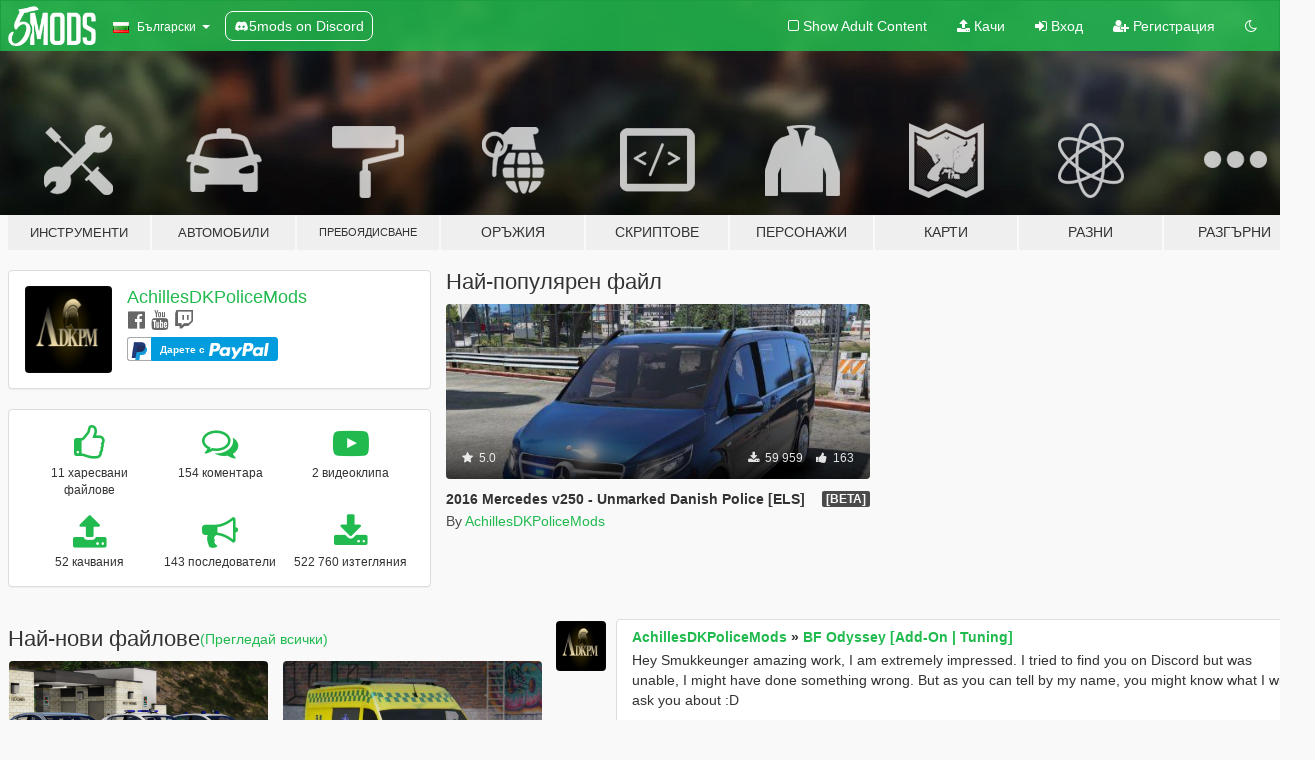

--- FILE ---
content_type: text/html; charset=utf-8
request_url: https://bg.gta5-mods.com/users/AchillesDKPoliceMods
body_size: 13573
content:

<!DOCTYPE html>
<html lang="bg" dir="ltr">
<head>
	<title>
		GTA 5 Модове от AchillesDKPoliceMods - GTA5-Mods.com
	</title>

		<script
		  async
		  src="https://hb.vntsm.com/v4/live/vms/sites/gta5-mods.com/index.js"
        ></script>

        <script>
          self.__VM = self.__VM || [];
          self.__VM.push(function (admanager, scope) {
            scope.Config.buildPlacement((configBuilder) => {
              configBuilder.add("billboard");
              configBuilder.addDefaultOrUnique("mobile_mpu").setBreakPoint("mobile")
            }).display("top-ad");

            scope.Config.buildPlacement((configBuilder) => {
              configBuilder.add("leaderboard");
              configBuilder.addDefaultOrUnique("mobile_mpu").setBreakPoint("mobile")
            }).display("central-ad");

            scope.Config.buildPlacement((configBuilder) => {
              configBuilder.add("mpu");
              configBuilder.addDefaultOrUnique("mobile_mpu").setBreakPoint("mobile")
            }).display("side-ad");

            scope.Config.buildPlacement((configBuilder) => {
              configBuilder.add("leaderboard");
              configBuilder.addDefaultOrUnique("mpu").setBreakPoint({ mediaQuery: "max-width:1200px" })
            }).display("central-ad-2");

            scope.Config.buildPlacement((configBuilder) => {
              configBuilder.add("leaderboard");
              configBuilder.addDefaultOrUnique("mobile_mpu").setBreakPoint("mobile")
            }).display("bottom-ad");

            scope.Config.buildPlacement((configBuilder) => {
              configBuilder.add("desktop_takeover");
              configBuilder.addDefaultOrUnique("mobile_takeover").setBreakPoint("mobile")
            }).display("takeover-ad");

            scope.Config.get('mpu').display('download-ad-1');
          });
        </script>

	<meta charset="utf-8">
	<meta name="viewport" content="width=320, initial-scale=1.0, maximum-scale=1.0">
	<meta http-equiv="X-UA-Compatible" content="IE=edge">
	<meta name="msapplication-config" content="none">
	<meta name="theme-color" content="#20ba4e">
	<meta name="msapplication-navbutton-color" content="#20ba4e">
	<meta name="apple-mobile-web-app-capable" content="yes">
	<meta name="apple-mobile-web-app-status-bar-style" content="#20ba4e">
	<meta name="csrf-param" content="authenticity_token" />
<meta name="csrf-token" content="xE5ec9jzvDmEUfQL5+FG9uxrtyvCwYNLSkr7ldfJXZ/+ZIDsTss1p4txe7mBMxVrJn0PJ4v1xvXYBgj7TYMVlw==" />
	

	<link rel="shortcut icon" type="image/x-icon" href="https://images.gta5-mods.com/icons/favicon.png">
	<link rel="stylesheet" media="screen" href="/assets/application-7e510725ebc5c55e88a9fd87c027a2aa9e20126744fbac89762e0fd54819c399.css" />
	    <link rel="alternate" hreflang="id" href="https://id.gta5-mods.com/users/AchillesDKPoliceMods">
    <link rel="alternate" hreflang="ms" href="https://ms.gta5-mods.com/users/AchillesDKPoliceMods">
    <link rel="alternate" hreflang="bg" href="https://bg.gta5-mods.com/users/AchillesDKPoliceMods">
    <link rel="alternate" hreflang="ca" href="https://ca.gta5-mods.com/users/AchillesDKPoliceMods">
    <link rel="alternate" hreflang="cs" href="https://cs.gta5-mods.com/users/AchillesDKPoliceMods">
    <link rel="alternate" hreflang="da" href="https://da.gta5-mods.com/users/AchillesDKPoliceMods">
    <link rel="alternate" hreflang="de" href="https://de.gta5-mods.com/users/AchillesDKPoliceMods">
    <link rel="alternate" hreflang="el" href="https://el.gta5-mods.com/users/AchillesDKPoliceMods">
    <link rel="alternate" hreflang="en" href="https://www.gta5-mods.com/users/AchillesDKPoliceMods">
    <link rel="alternate" hreflang="es" href="https://es.gta5-mods.com/users/AchillesDKPoliceMods">
    <link rel="alternate" hreflang="fr" href="https://fr.gta5-mods.com/users/AchillesDKPoliceMods">
    <link rel="alternate" hreflang="gl" href="https://gl.gta5-mods.com/users/AchillesDKPoliceMods">
    <link rel="alternate" hreflang="ko" href="https://ko.gta5-mods.com/users/AchillesDKPoliceMods">
    <link rel="alternate" hreflang="hi" href="https://hi.gta5-mods.com/users/AchillesDKPoliceMods">
    <link rel="alternate" hreflang="it" href="https://it.gta5-mods.com/users/AchillesDKPoliceMods">
    <link rel="alternate" hreflang="hu" href="https://hu.gta5-mods.com/users/AchillesDKPoliceMods">
    <link rel="alternate" hreflang="mk" href="https://mk.gta5-mods.com/users/AchillesDKPoliceMods">
    <link rel="alternate" hreflang="nl" href="https://nl.gta5-mods.com/users/AchillesDKPoliceMods">
    <link rel="alternate" hreflang="nb" href="https://no.gta5-mods.com/users/AchillesDKPoliceMods">
    <link rel="alternate" hreflang="pl" href="https://pl.gta5-mods.com/users/AchillesDKPoliceMods">
    <link rel="alternate" hreflang="pt-BR" href="https://pt.gta5-mods.com/users/AchillesDKPoliceMods">
    <link rel="alternate" hreflang="ro" href="https://ro.gta5-mods.com/users/AchillesDKPoliceMods">
    <link rel="alternate" hreflang="ru" href="https://ru.gta5-mods.com/users/AchillesDKPoliceMods">
    <link rel="alternate" hreflang="sl" href="https://sl.gta5-mods.com/users/AchillesDKPoliceMods">
    <link rel="alternate" hreflang="fi" href="https://fi.gta5-mods.com/users/AchillesDKPoliceMods">
    <link rel="alternate" hreflang="sv" href="https://sv.gta5-mods.com/users/AchillesDKPoliceMods">
    <link rel="alternate" hreflang="vi" href="https://vi.gta5-mods.com/users/AchillesDKPoliceMods">
    <link rel="alternate" hreflang="tr" href="https://tr.gta5-mods.com/users/AchillesDKPoliceMods">
    <link rel="alternate" hreflang="uk" href="https://uk.gta5-mods.com/users/AchillesDKPoliceMods">
    <link rel="alternate" hreflang="zh-CN" href="https://zh.gta5-mods.com/users/AchillesDKPoliceMods">

  <script src="/javascripts/ads.js"></script>

		<!-- Nexus Google Tag Manager -->
		<script nonce="true">
//<![CDATA[
				window.dataLayer = window.dataLayer || [];

						window.dataLayer.push({
								login_status: 'Guest',
								user_id: undefined,
								gta5mods_id: undefined,
						});

//]]>
</script>
		<script nonce="true">
//<![CDATA[
				(function(w,d,s,l,i){w[l]=w[l]||[];w[l].push({'gtm.start':
				new Date().getTime(),event:'gtm.js'});var f=d.getElementsByTagName(s)[0],
				j=d.createElement(s),dl=l!='dataLayer'?'&l='+l:'';j.async=true;j.src=
				'https://www.googletagmanager.com/gtm.js?id='+i+dl;f.parentNode.insertBefore(j,f);
				})(window,document,'script','dataLayer','GTM-KCVF2WQ');

//]]>
</script>		<!-- End Nexus Google Tag Manager -->
</head>
<body class=" bg">
	<!-- Google Tag Manager (noscript) -->
	<noscript><iframe src="https://www.googletagmanager.com/ns.html?id=GTM-KCVF2WQ"
										height="0" width="0" style="display:none;visibility:hidden"></iframe></noscript>
	<!-- End Google Tag Manager (noscript) -->

<div id="page-cover"></div>
<div id="page-loading">
	<span class="graphic"></span>
	<span class="message">Зарежда...</span>
</div>

<div id="page-cover"></div>

<nav id="main-nav" class="navbar navbar-default">
  <div class="container">
    <div class="navbar-header">
      <a class="navbar-brand" href="/"></a>

      <ul class="nav navbar-nav">
        <li id="language-dropdown" class="dropdown">
          <a href="#language" class="dropdown-toggle" data-toggle="dropdown">
            <span class="famfamfam-flag-bg icon"></span>&nbsp;
            <span class="language-name">Български</span>
            <span class="caret"></span>
          </a>

          <ul class="dropdown-menu dropdown-menu-with-footer">
                <li>
                  <a href="https://id.gta5-mods.com/users/AchillesDKPoliceMods">
                    <span class="famfamfam-flag-id"></span>
                    <span class="language-name">Bahasa Indonesia</span>
                  </a>
                </li>
                <li>
                  <a href="https://ms.gta5-mods.com/users/AchillesDKPoliceMods">
                    <span class="famfamfam-flag-my"></span>
                    <span class="language-name">Bahasa Melayu</span>
                  </a>
                </li>
                <li>
                  <a href="https://bg.gta5-mods.com/users/AchillesDKPoliceMods">
                    <span class="famfamfam-flag-bg"></span>
                    <span class="language-name">Български</span>
                  </a>
                </li>
                <li>
                  <a href="https://ca.gta5-mods.com/users/AchillesDKPoliceMods">
                    <span class="famfamfam-flag-catalonia"></span>
                    <span class="language-name">Català</span>
                  </a>
                </li>
                <li>
                  <a href="https://cs.gta5-mods.com/users/AchillesDKPoliceMods">
                    <span class="famfamfam-flag-cz"></span>
                    <span class="language-name">Čeština</span>
                  </a>
                </li>
                <li>
                  <a href="https://da.gta5-mods.com/users/AchillesDKPoliceMods">
                    <span class="famfamfam-flag-dk"></span>
                    <span class="language-name">Dansk</span>
                  </a>
                </li>
                <li>
                  <a href="https://de.gta5-mods.com/users/AchillesDKPoliceMods">
                    <span class="famfamfam-flag-de"></span>
                    <span class="language-name">Deutsch</span>
                  </a>
                </li>
                <li>
                  <a href="https://el.gta5-mods.com/users/AchillesDKPoliceMods">
                    <span class="famfamfam-flag-gr"></span>
                    <span class="language-name">Ελληνικά</span>
                  </a>
                </li>
                <li>
                  <a href="https://www.gta5-mods.com/users/AchillesDKPoliceMods">
                    <span class="famfamfam-flag-gb"></span>
                    <span class="language-name">English</span>
                  </a>
                </li>
                <li>
                  <a href="https://es.gta5-mods.com/users/AchillesDKPoliceMods">
                    <span class="famfamfam-flag-es"></span>
                    <span class="language-name">Español</span>
                  </a>
                </li>
                <li>
                  <a href="https://fr.gta5-mods.com/users/AchillesDKPoliceMods">
                    <span class="famfamfam-flag-fr"></span>
                    <span class="language-name">Français</span>
                  </a>
                </li>
                <li>
                  <a href="https://gl.gta5-mods.com/users/AchillesDKPoliceMods">
                    <span class="famfamfam-flag-es-gl"></span>
                    <span class="language-name">Galego</span>
                  </a>
                </li>
                <li>
                  <a href="https://ko.gta5-mods.com/users/AchillesDKPoliceMods">
                    <span class="famfamfam-flag-kr"></span>
                    <span class="language-name">한국어</span>
                  </a>
                </li>
                <li>
                  <a href="https://hi.gta5-mods.com/users/AchillesDKPoliceMods">
                    <span class="famfamfam-flag-in"></span>
                    <span class="language-name">हिन्दी</span>
                  </a>
                </li>
                <li>
                  <a href="https://it.gta5-mods.com/users/AchillesDKPoliceMods">
                    <span class="famfamfam-flag-it"></span>
                    <span class="language-name">Italiano</span>
                  </a>
                </li>
                <li>
                  <a href="https://hu.gta5-mods.com/users/AchillesDKPoliceMods">
                    <span class="famfamfam-flag-hu"></span>
                    <span class="language-name">Magyar</span>
                  </a>
                </li>
                <li>
                  <a href="https://mk.gta5-mods.com/users/AchillesDKPoliceMods">
                    <span class="famfamfam-flag-mk"></span>
                    <span class="language-name">Македонски</span>
                  </a>
                </li>
                <li>
                  <a href="https://nl.gta5-mods.com/users/AchillesDKPoliceMods">
                    <span class="famfamfam-flag-nl"></span>
                    <span class="language-name">Nederlands</span>
                  </a>
                </li>
                <li>
                  <a href="https://no.gta5-mods.com/users/AchillesDKPoliceMods">
                    <span class="famfamfam-flag-no"></span>
                    <span class="language-name">Norsk</span>
                  </a>
                </li>
                <li>
                  <a href="https://pl.gta5-mods.com/users/AchillesDKPoliceMods">
                    <span class="famfamfam-flag-pl"></span>
                    <span class="language-name">Polski</span>
                  </a>
                </li>
                <li>
                  <a href="https://pt.gta5-mods.com/users/AchillesDKPoliceMods">
                    <span class="famfamfam-flag-br"></span>
                    <span class="language-name">Português do Brasil</span>
                  </a>
                </li>
                <li>
                  <a href="https://ro.gta5-mods.com/users/AchillesDKPoliceMods">
                    <span class="famfamfam-flag-ro"></span>
                    <span class="language-name">Română</span>
                  </a>
                </li>
                <li>
                  <a href="https://ru.gta5-mods.com/users/AchillesDKPoliceMods">
                    <span class="famfamfam-flag-ru"></span>
                    <span class="language-name">Русский</span>
                  </a>
                </li>
                <li>
                  <a href="https://sl.gta5-mods.com/users/AchillesDKPoliceMods">
                    <span class="famfamfam-flag-si"></span>
                    <span class="language-name">Slovenščina</span>
                  </a>
                </li>
                <li>
                  <a href="https://fi.gta5-mods.com/users/AchillesDKPoliceMods">
                    <span class="famfamfam-flag-fi"></span>
                    <span class="language-name">Suomi</span>
                  </a>
                </li>
                <li>
                  <a href="https://sv.gta5-mods.com/users/AchillesDKPoliceMods">
                    <span class="famfamfam-flag-se"></span>
                    <span class="language-name">Svenska</span>
                  </a>
                </li>
                <li>
                  <a href="https://vi.gta5-mods.com/users/AchillesDKPoliceMods">
                    <span class="famfamfam-flag-vn"></span>
                    <span class="language-name">Tiếng Việt</span>
                  </a>
                </li>
                <li>
                  <a href="https://tr.gta5-mods.com/users/AchillesDKPoliceMods">
                    <span class="famfamfam-flag-tr"></span>
                    <span class="language-name">Türkçe</span>
                  </a>
                </li>
                <li>
                  <a href="https://uk.gta5-mods.com/users/AchillesDKPoliceMods">
                    <span class="famfamfam-flag-ua"></span>
                    <span class="language-name">Українська</span>
                  </a>
                </li>
                <li>
                  <a href="https://zh.gta5-mods.com/users/AchillesDKPoliceMods">
                    <span class="famfamfam-flag-cn"></span>
                    <span class="language-name">中文</span>
                  </a>
                </li>
          </ul>
        </li>
        <li class="discord-link">
          <a href="https://discord.gg/2PR7aMzD4U" target="_blank" rel="noreferrer">
            <img src="https://images.gta5-mods.com/site/discord-header.svg" height="15px" alt="">
            <span>5mods on Discord</span>
          </a>
        </li>
      </ul>
    </div>

    <ul class="nav navbar-nav navbar-right">
        <li>
          <a href="/adult_filter" title="Light mode">
              <span class="fa fa-square-o"></span>
            <span>Show Adult <span class="adult-filter__content-text">Content</span></span>
          </a>
        </li>
      <li class="hidden-xs">
        <a href="/upload">
          <span class="icon fa fa-upload"></span>
          Качи
        </a>
      </li>

        <li>
          <a href="/login?r=/users/AchillesDKPoliceMods">
            <span class="icon fa fa-sign-in"></span>
            <span class="login-text">Вход</span>
          </a>
        </li>

        <li class="hidden-xs">
          <a href="/register?r=/users/AchillesDKPoliceMods">
            <span class="icon fa fa-user-plus"></span>
            Регистрация
          </a>
        </li>

        <li>
            <a href="/dark_mode" title="Dark mode">
              <span class="fa fa-moon-o"></span>
            </a>
        </li>

      <li id="search-dropdown">
        <a href="#search" class="dropdown-toggle" data-toggle="dropdown">
          <span class="fa fa-search"></span>
        </a>

        <div class="dropdown-menu">
          <div class="form-inline">
            <div class="form-group">
              <div class="input-group">
                <div class="input-group-addon"><span  class="fa fa-search"></span></div>
                <input type="text" class="form-control" placeholder="Търси в GTA 5 модове...">
              </div>
            </div>
            <button type="submit" class="btn btn-primary">
              Търси
            </button>
          </div>
        </div>
      </li>
    </ul>
  </div>
</nav>

<div id="banner" class="">
  <div class="container hidden-xs">
    <div id="intro">
      <h1 class="styled">Добре дошли в GTA5-Mods.com</h1>
      <p>Select one of the following categories to start browsing the latest GTA 5 PC mods:</p>
    </div>
  </div>

  <div class="container">
    <ul id="navigation" class="clearfix bg">
        <li class="tools ">
          <a href="/tools">
            <span class="icon-category"></span>
            <span class="label-border"></span>
            <span class="label-category lg-small md-small xxs-small">
              <span>Инструменти</span>
            </span>
          </a>
        </li>
        <li class="vehicles ">
          <a href="/vehicles">
            <span class="icon-category"></span>
            <span class="label-border"></span>
            <span class="label-category lg-small md-small xxs-small">
              <span>Автомобили</span>
            </span>
          </a>
        </li>
        <li class="paintjobs ">
          <a href="/paintjobs">
            <span class="icon-category"></span>
            <span class="label-border"></span>
            <span class="label-category lg-tiny md-tiny xs-small xxs-tiny">
              <span>Пребоядисване</span>
            </span>
          </a>
        </li>
        <li class="weapons ">
          <a href="/weapons">
            <span class="icon-category"></span>
            <span class="label-border"></span>
            <span class="label-category ">
              <span>Оръжия</span>
            </span>
          </a>
        </li>
        <li class="scripts ">
          <a href="/scripts">
            <span class="icon-category"></span>
            <span class="label-border"></span>
            <span class="label-category ">
              <span>Скриптове</span>
            </span>
          </a>
        </li>
        <li class="player ">
          <a href="/player">
            <span class="icon-category"></span>
            <span class="label-border"></span>
            <span class="label-category md-small">
              <span>Персонажи</span>
            </span>
          </a>
        </li>
        <li class="maps ">
          <a href="/maps">
            <span class="icon-category"></span>
            <span class="label-border"></span>
            <span class="label-category ">
              <span>Карти</span>
            </span>
          </a>
        </li>
        <li class="misc ">
          <a href="/misc">
            <span class="icon-category"></span>
            <span class="label-border"></span>
            <span class="label-category ">
              <span>Разни</span>
            </span>
          </a>
        </li>
      <li id="more-dropdown" class="more dropdown">
        <a href="#more" class="dropdown-toggle" data-toggle="dropdown">
          <span class="icon-category"></span>
          <span class="label-border"></span>
          <span class="label-category ">
            <span>Разгърни</span>
          </span>
        </a>

        <ul class="dropdown-menu pull-right">
          <li>
            <a href="http://www.gta5cheats.com" target="_blank">
              <span class="fa fa-external-link"></span>
              GTA 5 Cheats
            </a>
          </li>
        </ul>
      </li>
    </ul>
  </div>
</div>

<div id="content">
  
<div id="profile" data-user-id="42782">
  <div class="container">


        <div class="row">
          <div class="col-sm-6 col-md-4">
            <div class="user-panel panel panel-default">
              <div class="panel-body">
                <div class="row">
                  <div class="col-xs-3">
                    <a href="/users/AchillesDKPoliceMods">
                      <img class="img-responsive" src="https://img.gta5-mods.com/q75-w100-h100-cfill/avatars/42782/e520fb-p.png" alt="E520fb p" />
                    </a>
                  </div>
                  <div class="col-xs-9">
                    <a class="username" href="/users/AchillesDKPoliceMods">AchillesDKPoliceMods</a>

                        <br/>

                            <div class="user-social">
                              

<a title="Facebook" target="_blank" href="https://www.facebook.com/achillesdkpolicemods"><span class="fa fa-facebook-official"></span></a>



<a title="YouTube" target="_blank" href="https://www.youtube.com/channel/UCvcoeKtnmeUx8TI4PNrryXw"><span class="fa fa-youtube"></span></a>
<a title="Twitch" target="_blank" href="http://www.twitch.tv/achillesdkpolicemods"><span class="fa fa-twitch"></span></a>





                            </div>


                            <div class="g-ytsubscribe" data-channel="null" data-channelid="UCvcoeKtnmeUx8TI4PNrryXw" data-layout="default" data-count="default"></div>

                                <div class="button-donate">
                                  
<div class="paypal-button-widget">
  <form method="post" action="https://www.paypal.com/cgi-bin/webscr" target="_blank">
    <input type="hidden" name="item_name" value="Donation for AchillesDKPoliceMods [GTA5-Mods.com]">
    <input type="hidden" name="lc" value="bg_BG">
    <input type="hidden" name="no_shipping" value="1">
    <input type="hidden" name="cmd" value="_donations">
    <input type="hidden" name="business" value="aske.barkou@gmail.com">
    <input type="hidden" name="bn" value="JavaScriptButtons_donate">
    <input type="hidden" name="notify_url" value="https://www.gta5-mods.com/ipn">
    <input type="hidden" name="custom" value="[42782, -1, -1]">
    <button class="paypal-button paypal-style-primary paypal-size-small" type="submit" dir="ltr">
        <span class="paypal-button-logo">
          <img src="[data-uri]">
        </span><span class="paypal-button-content" dir="auto">
          Дарете с <img alt="PayPal" src="[data-uri]" />
        </span>
    </button>
  </form>
</div>
                                </div>


                  </div>
                </div>
              </div>
            </div>

              <div class="panel panel-default" dir="auto">
                <div class="panel-body">
                    <div class="user-stats">
                      <div class="row">
                        <div class="col-xs-4">
                          <span class="stat-icon fa fa-thumbs-o-up"></span>
                          <span class="stat-label">
                            11 харесвани файлове
                          </span>
                        </div>
                        <div class="col-xs-4">
                          <span class="stat-icon fa fa-comments-o"></span>
                          <span class="stat-label">
                            154 коментара
                          </span>
                        </div>
                        <div class="col-xs-4">
                          <span class="stat-icon fa fa-youtube-play"></span>
                          <span class="stat-label">
                            2 видеоклипа
                          </span>
                        </div>
                      </div>

                      <div class="row">
                        <div class="col-xs-4">
                          <span class="stat-icon fa fa-upload"></span>
                          <span class="stat-label">
                            52 качвания
                          </span>
                        </div>
                        <div class="col-xs-4">
                          <span class="stat-icon fa fa-bullhorn"></span>
                          <span class="stat-label">
                            143 последователи
                          </span>
                        </div>
                          <div class="col-xs-4">
                            <span class="stat-icon fa fa-download"></span>
                            <span class="stat-label">
                              522 760 изтегляния 
                            </span>
                          </div>
                      </div>
                    </div>
                </div>
              </div>
          </div>

            <div class="col-sm-6 col-md-4 file-list">
              <h3 class="no-margin-top">Най-популярен файл</h3>
              
<div class="file-list-obj">
  <a href="/vehicles/2016-mercedes-v250-unmarked-danish-police-els" title="2016 Mercedes v250 - Unmarked Danish Police [ELS]" class="preview empty">

    <img title="2016 Mercedes v250 - Unmarked Danish Police [ELS]" class="img-responsive" alt="2016 Mercedes v250 - Unmarked Danish Police [ELS]" src="https://img.gta5-mods.com/q75-w500-h333-cfill/images/2016-mercedes-v250-unmarked-danish-police-els/4049fe-GTA5 2017-05-15 21-59-30-352.jpg" />

      <ul class="categories">
            <li>Коли</li>
            <li>Van</li>
            <li>Mercedes-Benz</li>
            <li>Военни</li>
            <li>Denmark</li>
            <li>Европа</li>
            <li>Els</li>
      </ul>

      <div class="stats">
        <div>
            <span title="5.0 star rating">
              <span class="fa fa-star"></span> 5.0
            </span>
        </div>
        <div>
          <span title="59 959 Изтегления">
            <span class="fa fa-download"></span> 59 959
          </span>
          <span class="stats-likes" title="163 Харесваня">
            <span class="fa fa-thumbs-up"></span> 163
          </span>
        </div>
      </div>

  </a>
  <div class="details">
    <div class="top">
      <div class="name">
        <a href="/vehicles/2016-mercedes-v250-unmarked-danish-police-els" title="2016 Mercedes v250 - Unmarked Danish Police [ELS]">
          <span dir="ltr">2016 Mercedes v250 - Unmarked Danish Police [ELS]</span>
        </a>
      </div>
        <div class="version" dir="ltr" title="[BETA]">[BETA]</div>
    </div>
    <div class="bottom">
      <span class="bottom-by">By</span> <a href="/users/AchillesDKPoliceMods" title="AchillesDKPoliceMods">AchillesDKPoliceMods</a>
    </div>
  </div>
</div>
            </div>
        </div>

            <div class="row">
                  <div class="file-list col-sm-5">
                    <div class="row-heading">
                      <h3 class="latest-files">
                        Най-нови файлове
                      </h3>
                        <a href="/users/AchillesDKPoliceMods/files">(Прегледай всички)</a>
                    </div>

                        <div class="row">
                            <div class="col-xs-6 col-sm-12 col-md-6">
                              
<div class="file-list-obj">
  <a href="/vehicles/2009-skoda-superb-sedan-danish-police-mini-pack-oiv-replace-els" title="2009 Skoda SuperB Sedan - Danish Police Mini Pack - [OIV/Replace/ELS]" class="preview empty">

    <img title="2009 Skoda SuperB Sedan - Danish Police Mini Pack - [OIV/Replace/ELS]" class="img-responsive" alt="2009 Skoda SuperB Sedan - Danish Police Mini Pack - [OIV/Replace/ELS]" src="https://img.gta5-mods.com/q75-w500-h333-cfill/images/2009-skoda-superb-sedan-danish-police-mini-pack-oiv-replace-els/b4cb6c-1.png" />

      <ul class="categories">
      </ul>

      <div class="stats">
        <div>
            <span title="4.75 star rating">
              <span class="fa fa-star"></span> 4.75
            </span>
        </div>
        <div>
          <span title="2 592 Изтегления">
            <span class="fa fa-download"></span> 2 592
          </span>
          <span class="stats-likes" title="14 Харесваня">
            <span class="fa fa-thumbs-up"></span> 14
          </span>
        </div>
      </div>

  </a>
  <div class="details">
    <div class="top">
      <div class="name">
        <a href="/vehicles/2009-skoda-superb-sedan-danish-police-mini-pack-oiv-replace-els" title="2009 Skoda SuperB Sedan - Danish Police Mini Pack - [OIV/Replace/ELS]">
          <span dir="ltr">2009 Skoda SuperB Sedan - Danish Police Mini Pack - [OIV/Replace/ELS]</span>
        </a>
      </div>
        <div class="version" dir="ltr" title="1.0">1.0</div>
    </div>
    <div class="bottom">
      <span class="bottom-by">By</span> <a href="/users/AchillesDKPoliceMods" title="AchillesDKPoliceMods">AchillesDKPoliceMods</a>
    </div>
  </div>
</div>
                            </div>
                            <div class="col-xs-6 col-sm-12 col-md-6">
                              
<div class="file-list-obj">
  <a href="/vehicles/2019-volkswagen-crafter-danish-ambulance-template-els-replace-achillesdkpolicemods" title="2019 Volkswagen Crafter - Danish Ambulance - Template/ELS/REPLACE" class="preview empty">

    <img title="2019 Volkswagen Crafter - Danish Ambulance - Template/ELS/REPLACE" class="img-responsive" alt="2019 Volkswagen Crafter - Danish Ambulance - Template/ELS/REPLACE" src="https://img.gta5-mods.com/q75-w500-h333-cfill/images/2019-volkswagen-crafter-danish-ambulance-template-els-replace-achillesdkpolicemods/a308a9-1.jpg" />

      <ul class="categories">
            <li>Коли</li>
            <li>Военни</li>
            <li>Volkswagen</li>
      </ul>

      <div class="stats">
        <div>
            <span title="5.0 star rating">
              <span class="fa fa-star"></span> 5.0
            </span>
        </div>
        <div>
          <span title="4 619 Изтегления">
            <span class="fa fa-download"></span> 4 619
          </span>
          <span class="stats-likes" title="19 Харесваня">
            <span class="fa fa-thumbs-up"></span> 19
          </span>
        </div>
      </div>

  </a>
  <div class="details">
    <div class="top">
      <div class="name">
        <a href="/vehicles/2019-volkswagen-crafter-danish-ambulance-template-els-replace-achillesdkpolicemods" title="2019 Volkswagen Crafter - Danish Ambulance - Template/ELS/REPLACE">
          <span dir="ltr">2019 Volkswagen Crafter - Danish Ambulance - Template/ELS/REPLACE</span>
        </a>
      </div>
    </div>
    <div class="bottom">
      <span class="bottom-by">By</span> <a href="/users/AchillesDKPoliceMods" title="AchillesDKPoliceMods">AchillesDKPoliceMods</a>
    </div>
  </div>
</div>
                            </div>
                        </div>
                        <div class="row">
                            <div class="col-xs-6 col-sm-12 col-md-6">
                              
<div class="file-list-obj">
  <a href="/vehicles/2015-volkswagen-passat-estate-danish-police-led-and-halogen-lights-versions-reflective-oiv-replace" title="2015 Volkswagen Passat Estate - Danish Police . LED and Halogen Lights Versions - (Reflective/OIV/REPLACE" class="preview empty">

    <img title="2015 Volkswagen Passat Estate - Danish Police . LED and Halogen Lights Versions - (Reflective/OIV/REPLACE" class="img-responsive" alt="2015 Volkswagen Passat Estate - Danish Police . LED and Halogen Lights Versions - (Reflective/OIV/REPLACE" src="https://img.gta5-mods.com/q75-w500-h333-cfill/images/2015-volkswagen-passat-estate-danish-police-led-and-halogen-lights-versions-reflective-oiv-replace/7f8d08-1.jpg" />

      <ul class="categories">
      </ul>

      <div class="stats">
        <div>
            <span title="5.0 star rating">
              <span class="fa fa-star"></span> 5.0
            </span>
        </div>
        <div>
          <span title="5 038 Изтегления">
            <span class="fa fa-download"></span> 5 038
          </span>
          <span class="stats-likes" title="24 Харесваня">
            <span class="fa fa-thumbs-up"></span> 24
          </span>
        </div>
      </div>

  </a>
  <div class="details">
    <div class="top">
      <div class="name">
        <a href="/vehicles/2015-volkswagen-passat-estate-danish-police-led-and-halogen-lights-versions-reflective-oiv-replace" title="2015 Volkswagen Passat Estate - Danish Police . LED and Halogen Lights Versions - (Reflective/OIV/REPLACE">
          <span dir="ltr">2015 Volkswagen Passat Estate - Danish Police . LED and Halogen Lights Versions - (Reflective/OIV/REPLACE</span>
        </a>
      </div>
    </div>
    <div class="bottom">
      <span class="bottom-by">By</span> <a href="/users/AchillesDKPoliceMods" title="AchillesDKPoliceMods">AchillesDKPoliceMods</a>
    </div>
  </div>
</div>
                            </div>
                            <div class="col-xs-6 col-sm-12 col-md-6">
                              
<div class="file-list-obj">
  <a href="/misc/projectviking-a-danish-gta-v-dlc" title="ProjectViking - A Danish GTA V DLC - [OIV]" class="preview empty">

    <img title="ProjectViking - A Danish GTA V DLC - [OIV]" class="img-responsive" alt="ProjectViking - A Danish GTA V DLC - [OIV]" src="https://img.gta5-mods.com/q75-w500-h333-cfill/images/projectviking-a-danish-gta-v-dlc/e45937-1.png" />

      <ul class="categories">
      </ul>

      <div class="stats">
        <div>
            <span title="4.78 star rating">
              <span class="fa fa-star"></span> 4.78
            </span>
        </div>
        <div>
          <span title="12 194 Изтегления">
            <span class="fa fa-download"></span> 12 194
          </span>
          <span class="stats-likes" title="26 Харесваня">
            <span class="fa fa-thumbs-up"></span> 26
          </span>
        </div>
      </div>

  </a>
  <div class="details">
    <div class="top">
      <div class="name">
        <a href="/misc/projectviking-a-danish-gta-v-dlc" title="ProjectViking - A Danish GTA V DLC - [OIV]">
          <span dir="ltr">ProjectViking - A Danish GTA V DLC - [OIV]</span>
        </a>
      </div>
        <div class="version" dir="ltr" title="1.0">1.0</div>
    </div>
    <div class="bottom">
      <span class="bottom-by">By</span> <a href="/users/AchillesDKPoliceMods" title="AchillesDKPoliceMods">AchillesDKPoliceMods</a>
    </div>
  </div>
</div>
                            </div>
                        </div>
                        <div class="row">
                            <div class="col-xs-6 col-sm-12 col-md-6">
                              
<div class="file-list-obj">
  <a href="/vehicles/tesla-model-x-danish-ambulanceservice-oiv-replace" title="Tesla Model X - Danish Ambulanceservice - [OIV/Replace]" class="preview empty">

    <img title="Tesla Model X - Danish Ambulanceservice - [OIV/Replace]" class="img-responsive" alt="Tesla Model X - Danish Ambulanceservice - [OIV/Replace]" src="https://img.gta5-mods.com/q75-w500-h333-cfill/images/tesla-model-x-danish-ambulanceservice-oiv-replace/9139a9-x4.png" />

      <ul class="categories">
            <li>Коли</li>
      </ul>

      <div class="stats">
        <div>
            <span title="5.0 star rating">
              <span class="fa fa-star"></span> 5.0
            </span>
        </div>
        <div>
          <span title="8 861 Изтегления">
            <span class="fa fa-download"></span> 8 861
          </span>
          <span class="stats-likes" title="39 Харесваня">
            <span class="fa fa-thumbs-up"></span> 39
          </span>
        </div>
      </div>

  </a>
  <div class="details">
    <div class="top">
      <div class="name">
        <a href="/vehicles/tesla-model-x-danish-ambulanceservice-oiv-replace" title="Tesla Model X - Danish Ambulanceservice - [OIV/Replace]">
          <span dir="ltr">Tesla Model X - Danish Ambulanceservice - [OIV/Replace]</span>
        </a>
      </div>
        <div class="version" dir="ltr" title="1.0">1.0</div>
    </div>
    <div class="bottom">
      <span class="bottom-by">By</span> <a href="/users/AchillesDKPoliceMods" title="AchillesDKPoliceMods">AchillesDKPoliceMods</a>
    </div>
  </div>
</div>
                            </div>
                            <div class="col-xs-6 col-sm-12 col-md-6">
                              
<div class="file-list-obj">
  <a href="/vehicles/2003-ford-mondeo-danish-police-mini-pack-replace-oiv" title="2003 Ford Mondeo - Danish Police - Mini Pack [REPLACE/OIV]" class="preview empty">

    <img title="2003 Ford Mondeo - Danish Police - Mini Pack [REPLACE/OIV]" class="img-responsive" alt="2003 Ford Mondeo - Danish Police - Mini Pack [REPLACE/OIV]" src="https://img.gta5-mods.com/q75-w500-h333-cfill/images/2003-ford-mondeo-danish-police-mini-pack-replace-oiv/c608a0-mondeo.png" />

      <ul class="categories">
      </ul>

      <div class="stats">
        <div>
            <span title="5.0 star rating">
              <span class="fa fa-star"></span> 5.0
            </span>
        </div>
        <div>
          <span title="3 412 Изтегления">
            <span class="fa fa-download"></span> 3 412
          </span>
          <span class="stats-likes" title="16 Харесваня">
            <span class="fa fa-thumbs-up"></span> 16
          </span>
        </div>
      </div>

  </a>
  <div class="details">
    <div class="top">
      <div class="name">
        <a href="/vehicles/2003-ford-mondeo-danish-police-mini-pack-replace-oiv" title="2003 Ford Mondeo - Danish Police - Mini Pack [REPLACE/OIV]">
          <span dir="ltr">2003 Ford Mondeo - Danish Police - Mini Pack [REPLACE/OIV]</span>
        </a>
      </div>
    </div>
    <div class="bottom">
      <span class="bottom-by">By</span> <a href="/users/AchillesDKPoliceMods" title="AchillesDKPoliceMods">AchillesDKPoliceMods</a>
    </div>
  </div>
</div>
                            </div>
                        </div>
                        <div class="row">
                            <div class="col-xs-6 col-sm-12 col-md-6">
                              
<div class="file-list-obj">
  <a href="/vehicles/danish-police-reflective-pack-oiv-replace" title="Danish Police - Reflective Pack - [OIV/Replace]" class="preview empty">

    <img title="Danish Police - Reflective Pack - [OIV/Replace]" class="img-responsive" alt="Danish Police - Reflective Pack - [OIV/Replace]" src="https://img.gta5-mods.com/q75-w500-h333-cfill/images/danish-police-reflective-pack-oiv-replace/93281a-Reflective.png" />

      <ul class="categories">
            <li>Коли</li>
            <li>Военни</li>
            <li>Denmark</li>
            <li>Европа</li>
      </ul>

      <div class="stats">
        <div>
            <span title="4.19 star rating">
              <span class="fa fa-star"></span> 4.19
            </span>
        </div>
        <div>
          <span title="8 455 Изтегления">
            <span class="fa fa-download"></span> 8 455
          </span>
          <span class="stats-likes" title="26 Харесваня">
            <span class="fa fa-thumbs-up"></span> 26
          </span>
        </div>
      </div>

  </a>
  <div class="details">
    <div class="top">
      <div class="name">
        <a href="/vehicles/danish-police-reflective-pack-oiv-replace" title="Danish Police - Reflective Pack - [OIV/Replace]">
          <span dir="ltr">Danish Police - Reflective Pack - [OIV/Replace]</span>
        </a>
      </div>
        <div class="version" dir="ltr" title="1.0">1.0</div>
    </div>
    <div class="bottom">
      <span class="bottom-by">By</span> <a href="/users/AchillesDKPoliceMods" title="AchillesDKPoliceMods">AchillesDKPoliceMods</a>
    </div>
  </div>
</div>
                            </div>
                            <div class="col-xs-6 col-sm-12 col-md-6">
                              
<div class="file-list-obj">
  <a href="/vehicles/2009-yamaha-fjr1300-marken-unmarked-danish-police-oiv-replace-els" title="2009 Yamaha FJR1300 - Marken/Unmarked - Danish Police - [OIV/Replace/ELS]" class="preview empty">

    <img title="2009 Yamaha FJR1300 - Marken/Unmarked - Danish Police - [OIV/Replace/ELS]" class="img-responsive" alt="2009 Yamaha FJR1300 - Marken/Unmarked - Danish Police - [OIV/Replace/ELS]" src="https://img.gta5-mods.com/q75-w500-h333-cfill/images/2009-yamaha-fjr1300-marken-unmarked-danish-police-oiv-replace-els/226b3b-1.png" />

      <ul class="categories">
      </ul>

      <div class="stats">
        <div>
            <span title="4.36 star rating">
              <span class="fa fa-star"></span> 4.36
            </span>
        </div>
        <div>
          <span title="7 950 Изтегления">
            <span class="fa fa-download"></span> 7 950
          </span>
          <span class="stats-likes" title="32 Харесваня">
            <span class="fa fa-thumbs-up"></span> 32
          </span>
        </div>
      </div>

  </a>
  <div class="details">
    <div class="top">
      <div class="name">
        <a href="/vehicles/2009-yamaha-fjr1300-marken-unmarked-danish-police-oiv-replace-els" title="2009 Yamaha FJR1300 - Marken/Unmarked - Danish Police - [OIV/Replace/ELS]">
          <span dir="ltr">2009 Yamaha FJR1300 - Marken/Unmarked - Danish Police - [OIV/Replace/ELS]</span>
        </a>
      </div>
        <div class="version" dir="ltr" title="1.0">1.0</div>
    </div>
    <div class="bottom">
      <span class="bottom-by">By</span> <a href="/users/AchillesDKPoliceMods" title="AchillesDKPoliceMods">AchillesDKPoliceMods</a>
    </div>
  </div>
</div>
                            </div>
                        </div>
                  </div>

                  <div id="comments" class="col-sm-7">
                    <ul class="media-list comments-list" style="display: block;">
                      
    <li id="comment-2282988" class="comment media " data-comment-id="2282988" data-username="AchillesDKPoliceMods" data-mentions="[]">
      <div class="media-left">
        <a href="/users/AchillesDKPoliceMods"><img class="media-object" src="https://img.gta5-mods.com/q75-w100-h100-cfill/avatars/42782/e520fb-p.png" alt="E520fb p" /></a>
      </div>
      <div class="media-body">
        <div class="panel panel-default">
          <div class="panel-body">
            <div class="media-heading clearfix">
              <div class="pull-left flip" dir="auto">
                <a href="/users/AchillesDKPoliceMods">AchillesDKPoliceMods</a>
                    &raquo;
                    <a href="/vehicles/bf-odyssey-add-on-tuning">BF Odyssey [Add-On | Tuning]</a>
              </div>
              <div class="pull-right flip">
                

                
              </div>
            </div>

            <div class="comment-text " dir="auto"><p>Hey Smukkeunger amazing work, I am extremely impressed. I tried to find you on Discord but was unable, I might have done something wrong. But as you can tell by my name, you might know what I will ask you about :D </p></div>

            <div class="media-details clearfix">
              <div class="row">
                <div class="col-md-8 text-left flip">

                    <a class="inline-icon-text" href="/vehicles/bf-odyssey-add-on-tuning#comment-2282988"><span class="fa fa-comments-o"></span>Погледни контекста</a>

                  

                  
                </div>
                <div class="col-md-4 text-right flip" title="вт, 06 авг. 2024, 16:07:01 +0000">06 август 2024</div>
              </div>
            </div>
          </div>
        </div>
      </div>
    </li>

    <li id="comment-1528834" class="comment media " data-comment-id="1528834" data-username="AchillesDKPoliceMods" data-mentions="[]">
      <div class="media-left">
        <a href="/users/AchillesDKPoliceMods"><img class="media-object" src="https://img.gta5-mods.com/q75-w100-h100-cfill/avatars/42782/e520fb-p.png" alt="E520fb p" /></a>
      </div>
      <div class="media-body">
        <div class="panel panel-default">
          <div class="panel-body">
            <div class="media-heading clearfix">
              <div class="pull-left flip" dir="auto">
                <a href="/users/AchillesDKPoliceMods">AchillesDKPoliceMods</a>
                    &raquo;
                    <a href="/misc/kobe-bryant-memorial-taxi-signs-4k">Kobe Bryant Memorial Taxi Signs (4K) OIV</a>
              </div>
              <div class="pull-right flip">
                

                <span class="comment-rating" data-rating="5.0"></span>
              </div>
            </div>

            <div class="comment-text " dir="auto"><p>Thanks man :D Great job! </p></div>

            <div class="media-details clearfix">
              <div class="row">
                <div class="col-md-8 text-left flip">

                    <a class="inline-icon-text" href="/misc/kobe-bryant-memorial-taxi-signs-4k#comment-1528834"><span class="fa fa-comments-o"></span>Погледни контекста</a>

                  

                  
                </div>
                <div class="col-md-4 text-right flip" title="съб, 01 фев. 2020, 10:13:54 +0000">01 февруари 2020</div>
              </div>
            </div>
          </div>
        </div>
      </div>
    </li>

    <li id="comment-1423616" class="comment media " data-comment-id="1423616" data-username="AchillesDKPoliceMods" data-mentions="[&quot;Joachim123440&quot;]">
      <div class="media-left">
        <a href="/users/AchillesDKPoliceMods"><img class="media-object" src="https://img.gta5-mods.com/q75-w100-h100-cfill/avatars/42782/e520fb-p.png" alt="E520fb p" /></a>
      </div>
      <div class="media-body">
        <div class="panel panel-default">
          <div class="panel-body">
            <div class="media-heading clearfix">
              <div class="pull-left flip" dir="auto">
                <a href="/users/AchillesDKPoliceMods">AchillesDKPoliceMods</a>
                    &raquo;
                    <a href="/vehicles/2015-volkswagen-passat-estate-danish-police-led-and-halogen-lights-versions-reflective-oiv-replace">2015 Volkswagen Passat Estate - Danish Police . LED and Halogen Lights Versions - (Reflective/OIV/REPLACE</a>
              </div>
              <div class="pull-right flip">
                

                
              </div>
            </div>

            <div class="comment-text " dir="auto"><p><a class="mention" href="/users/Joachim123440">@Joachim123440</a> Yup, jeg er pt igang med en kæmpe addon pakke
</p></div>

            <div class="media-details clearfix">
              <div class="row">
                <div class="col-md-8 text-left flip">

                    <a class="inline-icon-text" href="/vehicles/2015-volkswagen-passat-estate-danish-police-led-and-halogen-lights-versions-reflective-oiv-replace#comment-1423616"><span class="fa fa-comments-o"></span>Погледни контекста</a>

                  

                  
                </div>
                <div class="col-md-4 text-right flip" title="пон, 10 юни 2019, 13:48:34 +0000">10 юни 2019</div>
              </div>
            </div>
          </div>
        </div>
      </div>
    </li>

    <li id="comment-1421426" class="comment media " data-comment-id="1421426" data-username="AchillesDKPoliceMods" data-mentions="[&quot;KakaoFromDK&quot;]">
      <div class="media-left">
        <a href="/users/AchillesDKPoliceMods"><img class="media-object" src="https://img.gta5-mods.com/q75-w100-h100-cfill/avatars/42782/e520fb-p.png" alt="E520fb p" /></a>
      </div>
      <div class="media-body">
        <div class="panel panel-default">
          <div class="panel-body">
            <div class="media-heading clearfix">
              <div class="pull-left flip" dir="auto">
                <a href="/users/AchillesDKPoliceMods">AchillesDKPoliceMods</a>
                    &raquo;
                    <a href="/vehicles/tesla-model-x-danish-ambulanceservice-oiv-replace">Tesla Model X - Danish Ambulanceservice - [OIV/Replace]</a>
              </div>
              <div class="pull-right flip">
                

                
              </div>
            </div>

            <div class="comment-text " dir="auto"><p><a class="mention" href="/users/KakaoFromDK">@KakaoFromDK</a> Ja</p></div>

            <div class="media-details clearfix">
              <div class="row">
                <div class="col-md-8 text-left flip">

                    <a class="inline-icon-text" href="/vehicles/tesla-model-x-danish-ambulanceservice-oiv-replace#comment-1421426"><span class="fa fa-comments-o"></span>Погледни контекста</a>

                  

                  
                </div>
                <div class="col-md-4 text-right flip" title="ср, 05 юни 2019, 19:17:35 +0000">05 юни 2019</div>
              </div>
            </div>
          </div>
        </div>
      </div>
    </li>

    <li id="comment-1402648" class="comment media " data-comment-id="1402648" data-username="AchillesDKPoliceMods" data-mentions="[&quot;stefanbaba&quot;]">
      <div class="media-left">
        <a href="/users/AchillesDKPoliceMods"><img class="media-object" src="https://img.gta5-mods.com/q75-w100-h100-cfill/avatars/42782/e520fb-p.png" alt="E520fb p" /></a>
      </div>
      <div class="media-body">
        <div class="panel panel-default">
          <div class="panel-body">
            <div class="media-heading clearfix">
              <div class="pull-left flip" dir="auto">
                <a href="/users/AchillesDKPoliceMods">AchillesDKPoliceMods</a>
                    &raquo;
                    <a href="/vehicles/2016-ford-mondeo-mk5-estate-danish-police-dog-unit-els-replace">2016 Ford Mondeo MK5 Estate - Danish Police Dog Unit [ELS/REPLACE] </a>
              </div>
              <div class="pull-right flip">
                

                
              </div>
            </div>

            <div class="comment-text " dir="auto"><p><a class="mention" href="/users/stefanbaba">@stefanbaba</a> Tak, men jeg er selv pt igang med udskifte alle dæk med pænere tekstur 
</p></div>

            <div class="media-details clearfix">
              <div class="row">
                <div class="col-md-8 text-left flip">

                    <a class="inline-icon-text" href="/vehicles/2016-ford-mondeo-mk5-estate-danish-police-dog-unit-els-replace#comment-1402648"><span class="fa fa-comments-o"></span>Погледни контекста</a>

                  

                  
                </div>
                <div class="col-md-4 text-right flip" title="пет, 26 апр. 2019, 09:24:26 +0000">26 април 2019</div>
              </div>
            </div>
          </div>
        </div>
      </div>
    </li>

    <li id="comment-1389473" class="comment media " data-comment-id="1389473" data-username="AchillesDKPoliceMods" data-mentions="[]">
      <div class="media-left">
        <a href="/users/AchillesDKPoliceMods"><img class="media-object" src="https://img.gta5-mods.com/q75-w100-h100-cfill/avatars/42782/e520fb-p.png" alt="E520fb p" /></a>
      </div>
      <div class="media-body">
        <div class="panel panel-default">
          <div class="panel-body">
            <div class="media-heading clearfix">
              <div class="pull-left flip" dir="auto">
                <a href="/users/AchillesDKPoliceMods">AchillesDKPoliceMods</a>
                    &raquo;
                    <a href="/paintjobs/2003-ford-mondeo-china-police">2003 Ford Mondeo china police</a>
              </div>
              <div class="pull-right flip">
                

                
              </div>
            </div>

            <div class="comment-text " dir="auto"><p>No worries mate. I don&#39;t mind at all. Just glad to see someone being creative with it :D </p></div>

            <div class="media-details clearfix">
              <div class="row">
                <div class="col-md-8 text-left flip">

                    <a class="inline-icon-text" href="/paintjobs/2003-ford-mondeo-china-police#comment-1389473"><span class="fa fa-comments-o"></span>Погледни контекста</a>

                  

                  
                </div>
                <div class="col-md-4 text-right flip" title="чет, 28 март 2019, 20:13:36 +0000">28 март 2019</div>
              </div>
            </div>
          </div>
        </div>
      </div>
    </li>

    <li id="comment-1388703" class="comment media " data-comment-id="1388703" data-username="AchillesDKPoliceMods" data-mentions="[]">
      <div class="media-left">
        <a href="/users/AchillesDKPoliceMods"><img class="media-object" src="https://img.gta5-mods.com/q75-w100-h100-cfill/avatars/42782/e520fb-p.png" alt="E520fb p" /></a>
      </div>
      <div class="media-body">
        <div class="panel panel-default">
          <div class="panel-body">
            <div class="media-heading clearfix">
              <div class="pull-left flip" dir="auto">
                <a href="/users/AchillesDKPoliceMods">AchillesDKPoliceMods</a>
                    &raquo;
                    <a href="/paintjobs/2003-ford-mondeo-china-police">2003 Ford Mondeo china police</a>
              </div>
              <div class="pull-right flip">
                

                <span class="comment-rating" data-rating="5.0"></span>
              </div>
            </div>

            <div class="comment-text " dir="auto"><p>Very nice skin :D </p></div>

            <div class="media-details clearfix">
              <div class="row">
                <div class="col-md-8 text-left flip">

                    <a class="inline-icon-text" href="/paintjobs/2003-ford-mondeo-china-police#comment-1388703"><span class="fa fa-comments-o"></span>Погледни контекста</a>

                  

                  
                </div>
                <div class="col-md-4 text-right flip" title="вт, 26 март 2019, 20:34:14 +0000">26 март 2019</div>
              </div>
            </div>
          </div>
        </div>
      </div>
    </li>

    <li id="comment-1387236" class="comment media pinned" data-comment-id="1387236" data-username="AchillesDKPoliceMods" data-mentions="[]">
      <div class="media-left">
        <a href="/users/AchillesDKPoliceMods"><img class="media-object" src="https://img.gta5-mods.com/q75-w100-h100-cfill/avatars/42782/e520fb-p.png" alt="E520fb p" /></a>
      </div>
      <div class="media-body">
        <div class="panel panel-default">
          <div class="panel-body">
            <div class="media-heading clearfix">
              <div class="pull-left flip" dir="auto">
                <a href="/users/AchillesDKPoliceMods">AchillesDKPoliceMods</a>
                    &raquo;
                    <a href="/vehicles/2015-volkswagen-passat-estate-danish-police-led-and-halogen-lights-versions-reflective-oiv-replace">2015 Volkswagen Passat Estate - Danish Police . LED and Halogen Lights Versions - (Reflective/OIV/REPLACE</a>
              </div>
              <div class="pull-right flip">
                <span class="pinned-message inline-icon-text"><span class="fa fa-thumb-tack"></span>Закачен коментар</span>

                
              </div>
            </div>

            <div class="comment-text " dir="auto"><p>Jeg beklager for at glemme at sørge for at viskerne og nummerpladen bagpå åbner sammen med bagklappen. Jeg kan desværre først ordne det næste måned hvor jeg får fornyet min licens. Så indtil da, lad være med åbne bagklappen xD </p></div>

            <div class="media-details clearfix">
              <div class="row">
                <div class="col-md-8 text-left flip">

                    <a class="inline-icon-text" href="/vehicles/2015-volkswagen-passat-estate-danish-police-led-and-halogen-lights-versions-reflective-oiv-replace#comment-1387236"><span class="fa fa-comments-o"></span>Погледни контекста</a>

                  

                  
                </div>
                <div class="col-md-4 text-right flip" title="съб, 23 март 2019, 08:36:04 +0000">23 март 2019</div>
              </div>
            </div>
          </div>
        </div>
      </div>
    </li>

    <li id="comment-1387134" class="comment media " data-comment-id="1387134" data-username="AchillesDKPoliceMods" data-mentions="[&quot;_EagLe_&quot;]">
      <div class="media-left">
        <a href="/users/AchillesDKPoliceMods"><img class="media-object" src="https://img.gta5-mods.com/q75-w100-h100-cfill/avatars/42782/e520fb-p.png" alt="E520fb p" /></a>
      </div>
      <div class="media-body">
        <div class="panel panel-default">
          <div class="panel-body">
            <div class="media-heading clearfix">
              <div class="pull-left flip" dir="auto">
                <a href="/users/AchillesDKPoliceMods">AchillesDKPoliceMods</a>
                    &raquo;
                    <a href="/vehicles/2015-volkswagen-passat-estate-danish-police-led-and-halogen-lights-versions-reflective-oiv-replace">2015 Volkswagen Passat Estate - Danish Police . LED and Halogen Lights Versions - (Reflective/OIV/REPLACE</a>
              </div>
              <div class="pull-right flip">
                

                
              </div>
            </div>

            <div class="comment-text " dir="auto"><p><a class="mention" href="/users/_EagLe_">@_EagLe_</a> Ja det gør der, men først næste måned når jeg har fået fornyet min licens til zmodeler</p></div>

            <div class="media-details clearfix">
              <div class="row">
                <div class="col-md-8 text-left flip">

                    <a class="inline-icon-text" href="/vehicles/2015-volkswagen-passat-estate-danish-police-led-and-halogen-lights-versions-reflective-oiv-replace#comment-1387134"><span class="fa fa-comments-o"></span>Погледни контекста</a>

                  

                  
                </div>
                <div class="col-md-4 text-right flip" title="съб, 23 март 2019, 00:26:34 +0000">23 март 2019</div>
              </div>
            </div>
          </div>
        </div>
      </div>
    </li>

    <li id="comment-1387049" class="comment media " data-comment-id="1387049" data-username="AchillesDKPoliceMods" data-mentions="[&quot;HjortenDK&quot;]">
      <div class="media-left">
        <a href="/users/AchillesDKPoliceMods"><img class="media-object" src="https://img.gta5-mods.com/q75-w100-h100-cfill/avatars/42782/e520fb-p.png" alt="E520fb p" /></a>
      </div>
      <div class="media-body">
        <div class="panel panel-default">
          <div class="panel-body">
            <div class="media-heading clearfix">
              <div class="pull-left flip" dir="auto">
                <a href="/users/AchillesDKPoliceMods">AchillesDKPoliceMods</a>
                    &raquo;
                    <a href="/vehicles/2015-volkswagen-passat-estate-danish-police-led-and-halogen-lights-versions-reflective-oiv-replace">2015 Volkswagen Passat Estate - Danish Police . LED and Halogen Lights Versions - (Reflective/OIV/REPLACE</a>
              </div>
              <div class="pull-right flip">
                

                
              </div>
            </div>

            <div class="comment-text " dir="auto"><p><a class="mention" href="/users/HjortenDK">@HjortenDK</a> Ahh ja det var det jeg glemte, tak og beklager 
</p></div>

            <div class="media-details clearfix">
              <div class="row">
                <div class="col-md-8 text-left flip">

                    <a class="inline-icon-text" href="/vehicles/2015-volkswagen-passat-estate-danish-police-led-and-halogen-lights-versions-reflective-oiv-replace#comment-1387049"><span class="fa fa-comments-o"></span>Погледни контекста</a>

                  

                  
                </div>
                <div class="col-md-4 text-right flip" title="пет, 22 март 2019, 19:19:03 +0000">22 март 2019</div>
              </div>
            </div>
          </div>
        </div>
      </div>
    </li>

                    </ul>
                  </div>
            </div>

  </div>
</div>
</div>
<div id="footer">
  <div class="container">

    <div class="row">

      <div class="col-sm-4 col-md-4">

        <a href="/users/Slim Trashman" class="staff">Designed in Alderney</a><br/>
        <a href="/users/rappo" class="staff">Made in Los Santos</a>

      </div>

      <div class="col-sm-8 col-md-8 hidden-xs">

        <div class="col-md-4 hidden-sm hidden-xs">
          <ul>
            <li>
              <a href="/tools">GTA 5 инструменти за модове</a>
            </li>
            <li>
              <a href="/vehicles">GTA 5 автомобилни модове</a>
            </li>
            <li>
              <a href="/paintjobs">GTA 5 Автомобилни модове за пребоядисване</a>
            </li>
            <li>
              <a href="/weapons">GTA 5 модове за оръжия</a>
            </li>
            <li>
              <a href="/scripts">GTA 5 скриптинг модове</a>
            </li>
            <li>
              <a href="/player">GTA 5 модове за героя</a>
            </li>
            <li>
              <a href="/maps">GTA 5 модове за карти</a>
            </li>
            <li>
              <a href="/misc">GTA 5 разни модове</a>
            </li>
          </ul>
        </div>

        <div class="col-sm-4 col-md-4 hidden-xs">
          <ul>
            <li>
              <a href="/all">Най-нови файлове</a>
            </li>
            <li>
              <a href="/all/tags/featured">Препоръчани файлове</a>
            </li>
            <li>
              <a href="/all/most-liked">Най-харесвани файлове</a>
            </li>
            <li>
              <a href="/all/most-downloaded">Най-теглени файлове</a>
            </li>
            <li>
              <a href="/all/highest-rated">Най-високо оценени файлове</a>
            </li>
            <li>
              <a href="/leaderboard">GTA5-Mods.com Класиране</a>
            </li>
          </ul>
        </div>

        <div class="col-sm-4 col-md-4">
          <ul>
            <li>
              <a href="/contact">
                Свържете се
              </a>
            </li>
            <li>
              <a href="/privacy">
                Декларация за поверителност
              </a>
            </li>
            <li>
              <a href="/terms">
                Terms of Use
              </a>
            </li>
            <li>
              <a href="https://www.cognitoforms.com/NexusMods/_5ModsDMCAForm">
                DMCA
              </a>
            </li>
            <li>
              <a href="https://www.twitter.com/5mods" class="social" target="_blank" rel="noreferrer" title="@5mods в Twitter">
                <span class="fa fa-twitter-square"></span>
                @5mods в Twitter
              </a>
            </li>
            <li>
              <a href="https://www.facebook.com/5mods" class="social" target="_blank" rel="noreferrer" title="5mods във Facebook">
                <span class="fa fa-facebook-official"></span>
                5mods във Facebook
              </a>
            </li>
            <li>
              <a href="https://discord.gg/2PR7aMzD4U" class="social" target="_blank" rel="noreferrer" title="5mods on Discord">
                <img src="https://images.gta5-mods.com/site/discord-footer.svg#discord" height="15px" alt="">
                5mods on Discord
              </a>
            </li>
          </ul>
        </div>

      </div>

    </div>
  </div>
</div>

<script src="/assets/i18n-df0d92353b403d0e94d1a4f346ded6a37d72d69e9a14f2caa6d80e755877da17.js"></script>
<script src="/assets/translations-a23fafd59dbdbfa99c7d1d49b61f0ece1d1aff5b9b63d693ca14bfa61420d77c.js"></script>
<script type="text/javascript">
		I18n.defaultLocale = 'en';
		I18n.locale = 'bg';
		I18n.fallbacks = true;

		var GTA5M = {User: {authenticated: false}};
</script>
<script src="/assets/application-d3801923323270dc3fae1f7909466e8a12eaf0dc3b846aa57c43fa1873fe9d56.js"></script>
  <script src="https://apis.google.com/js/platform.js" xmlns="http://www.w3.org/1999/html"></script>
            <script type="application/ld+json">
            {
              "@context": "http://schema.org",
              "@type": "Person",
              "name": "AchillesDKPoliceMods"
            }
            </script>


<!-- Quantcast Tag -->
<script type="text/javascript">
		var _qevents = _qevents || [];
		(function () {
				var elem = document.createElement('script');
				elem.src = (document.location.protocol == "https:" ? "https://secure" : "http://edge") + ".quantserve.com/quant.js";
				elem.async = true;
				elem.type = "text/javascript";
				var scpt = document.getElementsByTagName('script')[0];
				scpt.parentNode.insertBefore(elem, scpt);
		})();
		_qevents.push({
				qacct: "p-bcgV-fdjlWlQo"
		});
</script>
<noscript>
	<div style="display:none;">
		<img src="//pixel.quantserve.com/pixel/p-bcgV-fdjlWlQo.gif" border="0" height="1" width="1" alt="Quantcast"/>
	</div>
</noscript>
<!-- End Quantcast tag -->

<!-- Ad Blocker Checks -->
<script type="application/javascript">
    (function () {
        console.log("ABD: ", window.AdvertStatus);
        if (window.AdvertStatus === undefined) {
            var container = document.createElement('div');
            container.classList.add('container');

            var div = document.createElement('div');
            div.classList.add('alert', 'alert-warning');
            div.innerText = "Ad-blockers can cause errors with the image upload service, please consider turning them off if you have issues.";
            container.appendChild(div);

            var upload = document.getElementById('upload');
            if (upload) {
                upload.insertBefore(container, upload.firstChild);
            }
        }
    })();
</script>



<div class="js-paloma-hook" data-id="1768978065967">
  <script type="text/javascript">
    (function(){
      // Do not continue if Paloma not found.
      if (window['Paloma'] === undefined) {
        return true;
      }

      Paloma.env = 'production';

      // Remove any callback details if any
      $('.js-paloma-hook[data-id!=' + 1768978065967 + ']').remove();

      var request = {"resource":"User","action":"profile","params":{}};

      Paloma.engine.setRequest({
        id: "1768978065967",
        resource: request['resource'],
        action: request['action'],
        params: request['params']});
    })();
  </script>
</div>
</body>
</html>


--- FILE ---
content_type: text/html; charset=utf-8
request_url: https://accounts.google.com/o/oauth2/postmessageRelay?parent=https%3A%2F%2Fbg.gta5-mods.com&jsh=m%3B%2F_%2Fscs%2Fabc-static%2F_%2Fjs%2Fk%3Dgapi.lb.en.2kN9-TZiXrM.O%2Fd%3D1%2Frs%3DAHpOoo_B4hu0FeWRuWHfxnZ3V0WubwN7Qw%2Fm%3D__features__
body_size: 161
content:
<!DOCTYPE html><html><head><title></title><meta http-equiv="content-type" content="text/html; charset=utf-8"><meta http-equiv="X-UA-Compatible" content="IE=edge"><meta name="viewport" content="width=device-width, initial-scale=1, minimum-scale=1, maximum-scale=1, user-scalable=0"><script src='https://ssl.gstatic.com/accounts/o/2580342461-postmessagerelay.js' nonce="SissXYwJE4osDHWeKCWGYQ"></script></head><body><script type="text/javascript" src="https://apis.google.com/js/rpc:shindig_random.js?onload=init" nonce="SissXYwJE4osDHWeKCWGYQ"></script></body></html>